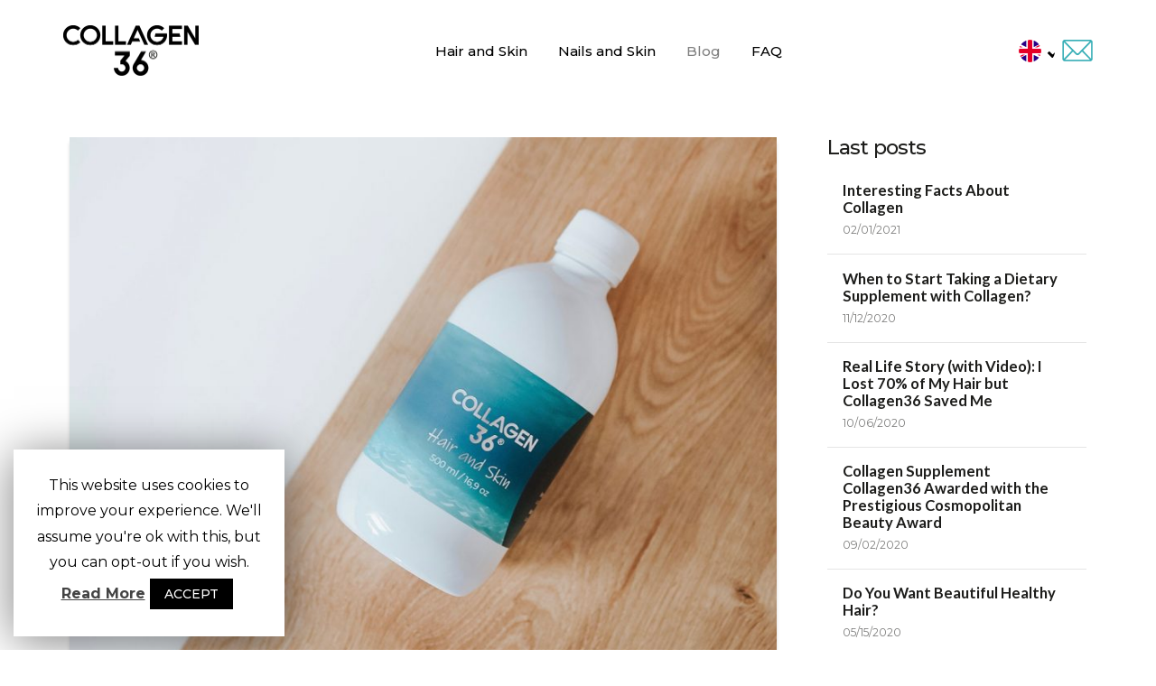

--- FILE ---
content_type: text/html; charset=UTF-8
request_url: https://collagen36.com/category/contribution/
body_size: 66575
content:
<!DOCTYPE html>

<html class="no-js" lang="en-US">

<head>
  
<meta charset="UTF-8">
<meta name="viewport" content="width=device-width, initial-scale=1.0">
<link rel="pingback" href="https://collagen36.com/xmlrpc.php">
<title>Contribution Archives - Collagen36</title>

<!-- This site is optimized with the Yoast SEO plugin v11.2.1 - https://yoast.com/wordpress/plugins/seo/ -->
<link rel="canonical" href="https://collagen36.com/category/contribution/" />
<link rel="next" href="https://collagen36.com/category/contribution/page/2/" />
<meta property="og:locale" content="en_US" />
<meta property="og:type" content="object" />
<meta property="og:title" content="Contribution Archives - Collagen36" />
<meta property="og:url" content="https://collagen36.com/category/contribution/" />
<meta property="og:site_name" content="Collagen36" />
<meta name="twitter:card" content="summary_large_image" />
<meta name="twitter:title" content="Contribution Archives - Collagen36" />
<script type='application/ld+json' class='yoast-schema-graph yoast-schema-graph--main'>{"@context":"https://schema.org","@graph":[{"@type":"Organization","@id":"https://collagen36.com/#organization","name":"","url":"https://collagen36.com/","sameAs":[]},{"@type":"WebSite","@id":"https://collagen36.com/#website","url":"https://collagen36.com/","name":"Collagen36","publisher":{"@id":"https://collagen36.com/#organization"},"potentialAction":{"@type":"SearchAction","target":"https://collagen36.com/?s={search_term_string}","query-input":"required name=search_term_string"}},{"@type":"CollectionPage","@id":"https://collagen36.com/category/contribution/#webpage","url":"https://collagen36.com/category/contribution/","inLanguage":"en-US","name":"Contribution Archives - Collagen36","isPartOf":{"@id":"https://collagen36.com/#website"}}]}</script>
<!-- / Yoast SEO plugin. -->

<link rel='dns-prefetch' href='//s.w.org' />
<link rel="alternate" type="application/rss+xml" title="Collagen36 &raquo; Feed" href="https://collagen36.com/feed/" />
<link rel="alternate" type="application/rss+xml" title="Collagen36 &raquo; Comments Feed" href="https://collagen36.com/comments/feed/" />
<link rel="alternate" type="application/rss+xml" title="Collagen36 &raquo; Contribution Category Feed" href="https://collagen36.com/category/contribution/feed/" />
		<script type="text/javascript">
			window._wpemojiSettings = {"baseUrl":"https:\/\/s.w.org\/images\/core\/emoji\/12.0.0-1\/72x72\/","ext":".png","svgUrl":"https:\/\/s.w.org\/images\/core\/emoji\/12.0.0-1\/svg\/","svgExt":".svg","source":{"concatemoji":"https:\/\/collagen36.com\/wp-includes\/js\/wp-emoji-release.min.js?ver=5.2.21"}};
			!function(e,a,t){var n,r,o,i=a.createElement("canvas"),p=i.getContext&&i.getContext("2d");function s(e,t){var a=String.fromCharCode;p.clearRect(0,0,i.width,i.height),p.fillText(a.apply(this,e),0,0);e=i.toDataURL();return p.clearRect(0,0,i.width,i.height),p.fillText(a.apply(this,t),0,0),e===i.toDataURL()}function c(e){var t=a.createElement("script");t.src=e,t.defer=t.type="text/javascript",a.getElementsByTagName("head")[0].appendChild(t)}for(o=Array("flag","emoji"),t.supports={everything:!0,everythingExceptFlag:!0},r=0;r<o.length;r++)t.supports[o[r]]=function(e){if(!p||!p.fillText)return!1;switch(p.textBaseline="top",p.font="600 32px Arial",e){case"flag":return s([55356,56826,55356,56819],[55356,56826,8203,55356,56819])?!1:!s([55356,57332,56128,56423,56128,56418,56128,56421,56128,56430,56128,56423,56128,56447],[55356,57332,8203,56128,56423,8203,56128,56418,8203,56128,56421,8203,56128,56430,8203,56128,56423,8203,56128,56447]);case"emoji":return!s([55357,56424,55356,57342,8205,55358,56605,8205,55357,56424,55356,57340],[55357,56424,55356,57342,8203,55358,56605,8203,55357,56424,55356,57340])}return!1}(o[r]),t.supports.everything=t.supports.everything&&t.supports[o[r]],"flag"!==o[r]&&(t.supports.everythingExceptFlag=t.supports.everythingExceptFlag&&t.supports[o[r]]);t.supports.everythingExceptFlag=t.supports.everythingExceptFlag&&!t.supports.flag,t.DOMReady=!1,t.readyCallback=function(){t.DOMReady=!0},t.supports.everything||(n=function(){t.readyCallback()},a.addEventListener?(a.addEventListener("DOMContentLoaded",n,!1),e.addEventListener("load",n,!1)):(e.attachEvent("onload",n),a.attachEvent("onreadystatechange",function(){"complete"===a.readyState&&t.readyCallback()})),(n=t.source||{}).concatemoji?c(n.concatemoji):n.wpemoji&&n.twemoji&&(c(n.twemoji),c(n.wpemoji)))}(window,document,window._wpemojiSettings);
		</script>
		<style type="text/css">
img.wp-smiley,
img.emoji {
	display: inline !important;
	border: none !important;
	box-shadow: none !important;
	height: 1em !important;
	width: 1em !important;
	margin: 0 .07em !important;
	vertical-align: -0.1em !important;
	background: none !important;
	padding: 0 !important;
}
</style>
	<link rel='stylesheet' id='wp-block-library-css'  href='https://collagen36.com/wp-includes/css/dist/block-library/style.min.css?ver=5.2.21' type='text/css' media='all' />
<link rel='stylesheet' id='wp-block-library-theme-css'  href='https://collagen36.com/wp-includes/css/dist/block-library/theme.min.css?ver=5.2.21' type='text/css' media='all' />
<link rel='stylesheet' id='agile-store-locator-all-css-css'  href='https://collagen36.com/wp-content/plugins/agile-store-locator-google-maps-for-wordpress/public/css/all-css.min.css?ver=4.5.2' type='text/css' media='all' />
<link rel='stylesheet' id='agile-store-locator-asl-responsive-css'  href='https://collagen36.com/wp-content/plugins/agile-store-locator-google-maps-for-wordpress/public/css/asl_responsive.css?ver=4.5.2' type='text/css' media='all' />
<link rel='stylesheet' id='cookie-law-info-css'  href='https://collagen36.com/wp-content/plugins/cookie-law-info/public/css/cookie-law-info-public.css?ver=1.7.7' type='text/css' media='all' />
<link rel='stylesheet' id='cookie-law-info-gdpr-css'  href='https://collagen36.com/wp-content/plugins/cookie-law-info/public/css/cookie-law-info-gdpr.css?ver=1.7.7' type='text/css' media='all' />
<link rel='stylesheet' id='x-stack-css'  href='https://collagen36.com/wp-content/themes/pro/framework/dist/css/site/stacks/integrity-light.css?ver=2.5.5' type='text/css' media='all' />
<link rel='stylesheet' id='x-child-css'  href='https://collagen36.com/wp-content/themes/pro-child/style.css?ver=2.5.5' type='text/css' media='all' />
<link rel='stylesheet' id='addtoany-css'  href='https://collagen36.com/wp-content/plugins/add-to-any/addtoany.min.css?ver=1.15' type='text/css' media='all' />
<link rel='stylesheet' id='chosen-styles-css'  href='https://collagen36.com/wp-content/themes/pro-child/chosen/chosen.min.css?ver=5.2.21' type='text/css' media='all' />
<script type='text/javascript' src='https://collagen36.com/wp-includes/js/jquery/jquery.js?ver=1.12.4-wp'></script>
<script type='text/javascript' src='https://collagen36.com/wp-includes/js/jquery/jquery-migrate.min.js?ver=1.4.1'></script>
<script type='text/javascript' src='https://collagen36.com/wp-content/plugins/add-to-any/addtoany.min.js?ver=1.1'></script>
<script type='text/javascript'>
/* <![CDATA[ */
var Cli_Data = {"nn_cookie_ids":[],"cookielist":[]};
var log_object = {"ajax_url":"https:\/\/collagen36.com\/wp-admin\/admin-ajax.php"};
/* ]]> */
</script>
<script type='text/javascript' src='https://collagen36.com/wp-content/plugins/cookie-law-info/public/js/cookie-law-info-public.js?ver=1.7.7'></script>
<script type='text/javascript' src='https://collagen36.com/wp-content/themes/pro/cornerstone/assets/dist/js/site/cs-head.js?ver=3.5.4'></script>
<script type='text/javascript' src='https://collagen36.com/wp-content/themes/pro-child/chosen/chosen.jquery.min.js?ver=5.2.21'></script>
<link rel='https://api.w.org/' href='https://collagen36.com/wp-json/' />

<script data-cfasync="false">
window.a2a_config=window.a2a_config||{};a2a_config.callbacks=[];a2a_config.overlays=[];a2a_config.templates={};
a2a_config.icon_color="transparent,#868686";
(function(d,s,a,b){a=d.createElement(s);b=d.getElementsByTagName(s)[0];a.async=1;a.src="https://static.addtoany.com/menu/page.js";b.parentNode.insertBefore(a,b);})(document,"script");
</script>
		<script type="text/javascript">
			var cli_flush_cache=1;
		</script>
		<!-- Facebook Pixel Code -->
<script>
  !function(f,b,e,v,n,t,s)
  {if(f.fbq)return;n=f.fbq=function(){n.callMethod?
  n.callMethod.apply(n,arguments):n.queue.push(arguments)};
  if(!f._fbq)f._fbq=n;n.push=n;n.loaded=!0;n.version='2.0';
  n.queue=[];t=b.createElement(e);t.async=!0;
  t.src=v;s=b.getElementsByTagName(e)[0];
  s.parentNode.insertBefore(t,s)}(window, document,'script',
  'https://connect.facebook.net/en_US/fbevents.js');
  fbq('init', '722344468217131');
  fbq('track', 'PageView');
</script>
<noscript><img height="1" width="1" style="display:none"
  src="https://www.facebook.com/tr?id=722344468217131&ev=PageView&noscript=1"
/></noscript>
<!-- End Facebook Pixel Code -->

<!-- Global site tag (gtag.js) - Google Ads: 718417276 -->
<script async src="https://www.googletagmanager.com/gtag/js?id=AW-718417276"></script>
<script>
  window.dataLayer = window.dataLayer || [];
  function gtag(){dataLayer.push(arguments);}
  gtag('js', new Date());

  gtag('config', 'AW-718417276');
</script>
<link rel="icon" href="https://collagen36.com/wp-content/uploads/2019/05/cropped-favicon_c36-32x32.png" sizes="32x32" />
<link rel="icon" href="https://collagen36.com/wp-content/uploads/2019/05/cropped-favicon_c36-192x192.png" sizes="192x192" />
<link rel="apple-touch-icon-precomposed" href="https://collagen36.com/wp-content/uploads/2019/05/cropped-favicon_c36-180x180.png" />
<meta name="msapplication-TileImage" content="https://collagen36.com/wp-content/uploads/2019/05/cropped-favicon_c36-270x270.png" />
<style id="x-generated-css">a,h1 a:hover,h2 a:hover,h3 a:hover,h4 a:hover,h5 a:hover,h6 a:hover,.x-breadcrumb-wrap a:hover,.widget ul li a:hover,.widget ol li a:hover,.widget.widget_text ul li a,.widget.widget_text ol li a,.widget_nav_menu .current-menu-item > a,.x-accordion-heading .x-accordion-toggle:hover,.x-comment-author a:hover,.x-comment-time:hover,.x-recent-posts a:hover .h-recent-posts{color:rgb(57,175,183);}a:hover,.widget.widget_text ul li a:hover,.widget.widget_text ol li a:hover,.x-twitter-widget ul li a:hover{color:rgb(146,219,223);}.rev_slider_wrapper,a.x-img-thumbnail:hover,.x-slider-container.below,.page-template-template-blank-3-php .x-slider-container.above,.page-template-template-blank-6-php .x-slider-container.above{border-color:rgb(57,175,183);}.entry-thumb:before,.x-pagination span.current,.flex-direction-nav a,.flex-control-nav a:hover,.flex-control-nav a.flex-active,.mejs-time-current,.x-dropcap,.x-skill-bar .bar,.x-pricing-column.featured h2,.h-comments-title small,.x-entry-share .x-share:hover,.x-highlight,.x-recent-posts .x-recent-posts-img:after{background-color:rgb(57,175,183);}.x-nav-tabs > .active > a,.x-nav-tabs > .active > a:hover{box-shadow:inset 0 3px 0 0 rgb(57,175,183);}.x-main{width:69.536945%;}.x-sidebar{width:25.536945%;}.x-comment-author,.x-comment-time,.comment-form-author label,.comment-form-email label,.comment-form-url label,.comment-form-rating label,.comment-form-comment label,.widget_calendar #wp-calendar caption,.widget.widget_rss li .rsswidget{font-family:"Montserrat",sans-serif;font-weight:500;}.p-landmark-sub,.p-meta,input,button,select,textarea{font-family:"Montserrat",sans-serif;}.widget ul li a,.widget ol li a,.x-comment-time{color:rgb(29,29,27);}.widget_text ol li a,.widget_text ul li a{color:rgb(57,175,183);}.widget_text ol li a:hover,.widget_text ul li a:hover{color:rgb(146,219,223);}.comment-form-author label,.comment-form-email label,.comment-form-url label,.comment-form-rating label,.comment-form-comment label,.widget_calendar #wp-calendar th,.p-landmark-sub strong,.widget_tag_cloud .tagcloud a:hover,.widget_tag_cloud .tagcloud a:active,.entry-footer a:hover,.entry-footer a:active,.x-breadcrumbs .current,.x-comment-author,.x-comment-author a{color:rgb(29,29,27);}.widget_calendar #wp-calendar th{border-color:rgb(29,29,27);}.h-feature-headline span i{background-color:rgb(29,29,27);}@media (max-width:979px){}html{font-size:15px;}@media (min-width:480px){html{font-size:15px;}}@media (min-width:767px){html{font-size:15px;}}@media (min-width:979px){html{font-size:15px;}}@media (min-width:1200px){html{font-size:15px;}}body{font-style:normal;font-weight:400;color:rgb(29,29,27);background-color:rgb(255,255,255);}.w-b{font-weight:400 !important;}h1,h2,h3,h4,h5,h6,.h1,.h2,.h3,.h4,.h5,.h6{font-family:"Montserrat",sans-serif;font-style:normal;font-weight:500;}h1,.h1{letter-spacing:-0.035em;}h2,.h2{letter-spacing:-0.035em;}h3,.h3{letter-spacing:-0.035em;}h4,.h4{letter-spacing:-0.035em;}h5,.h5{letter-spacing:-0.035em;}h6,.h6{letter-spacing:-0.035em;}.w-h{font-weight:500 !important;}.x-container.width{width:88%;}.x-container.max{max-width:1140px;}.x-main.full{float:none;display:block;width:auto;}@media (max-width:979px){.x-main.full,.x-main.left,.x-main.right,.x-sidebar.left,.x-sidebar.right{float:none;display:block;width:auto !important;}}.entry-header,.entry-content{font-size:1rem;}body,input,button,select,textarea{font-family:"Montserrat",sans-serif;}h1,h2,h3,h4,h5,h6,.h1,.h2,.h3,.h4,.h5,.h6,h1 a,h2 a,h3 a,h4 a,h5 a,h6 a,.h1 a,.h2 a,.h3 a,.h4 a,.h5 a,.h6 a,blockquote{color:rgb(29,29,27);}.cfc-h-tx{color:rgb(29,29,27) !important;}.cfc-h-bd{border-color:rgb(29,29,27) !important;}.cfc-h-bg{background-color:rgb(29,29,27) !important;}.cfc-b-tx{color:rgb(29,29,27) !important;}.cfc-b-bd{border-color:rgb(29,29,27) !important;}.cfc-b-bg{background-color:rgb(29,29,27) !important;}.x-btn,.button,[type="submit"]{color:#ffffff;border-color:rgb(57,175,183);background-color:rgb(57,175,183);text-shadow:0 0.075em 0.075em rgba(0,0,0,0.5);border-radius:0.25em;}.x-btn:hover,.button:hover,[type="submit"]:hover{color:rgb(57,175,183);border-color:rgb(57,175,183);background-color:rgb(255,255,255);text-shadow:0 0.075em 0.075em rgba(0,0,0,0.5);}.x-btn.x-btn-real,.x-btn.x-btn-real:hover{margin-bottom:0.25em;text-shadow:0 0.075em 0.075em rgba(0,0,0,0.65);}.x-btn.x-btn-real{box-shadow:0 0.25em 0 0 #a71000,0 4px 9px rgba(0,0,0,0.75);}.x-btn.x-btn-real:hover{box-shadow:0 0.25em 0 0 #a71000,0 4px 9px rgba(0,0,0,0.75);}.x-btn.x-btn-flat,.x-btn.x-btn-flat:hover{margin-bottom:0;text-shadow:0 0.075em 0.075em rgba(0,0,0,0.65);box-shadow:none;}.x-btn.x-btn-transparent,.x-btn.x-btn-transparent:hover{margin-bottom:0;border-width:3px;text-shadow:none;text-transform:uppercase;background-color:transparent;box-shadow:none;}.e20-1.x-bar {height:7em;}.e20-9.x-bar {height:auto;padding:3em 0em 3em 0em;}.e20-1.x-bar,.e20-9.x-bar {font-size:16px;background-color:#ffffff;z-index:9999;}.e20-1.x-bar-content,.e20-9.x-bar-content {flex-direction:row;align-items:center;flex-wrap:wrap;align-content:center;flex:0 1 100%;max-width:1140px;}.e20-1.x-bar-content {justify-content:space-between;height:7em;}.e20-9.x-bar-content {justify-content:flex-start;height:auto;}.e20-1.x-bar-outer-spacers:before,.e20-9.x-bar-outer-spacers:before,.e20-1.x-bar-outer-spacers:after,.e20-9.x-bar-outer-spacers:after {flex-basis:2em;width:2em;height:2em;}.e20-1.x-bar-space,.e20-9.x-bar-space {font-size:16px;}.e20-1.x-bar-space {height:7em;}.e20-9.x-bar-space {height:auto;}.e20-2.x-bar-container,.e20-4.x-bar-container,.e20-6.x-bar-container,.e20-10.x-bar-container,.e20-12.x-bar-container,.e20-14.x-bar-container {flex-direction:row;align-items:center;background-color:transparent;}.e20-2.x-bar-container,.e20-10.x-bar-container {justify-content:flex-start;}.e20-4.x-bar-container,.e20-12.x-bar-container {justify-content:center;}.e20-6.x-bar-container,.e20-14.x-bar-container {justify-content:flex-end;}.e20-2.x-bar-container,.e20-6.x-bar-container,.e20-10.x-bar-container,.e20-14.x-bar-container {flex:0 1 auto;}.e20-4.x-bar-container {flex:1 1 auto;}.e20-12.x-bar-container {flex:1 0 0%;}.e20-7.x-anchor,.e20-15.x-anchor {width:40px;height:25px;margin:0em 0.5em 0em 0em;border-radius:100em;font-size:1em;background-color:rgba(255,255,255,1);}.e20-7.x-anchor .x-anchor-content,.e20-15.x-anchor .x-anchor-content {flex-direction:row;justify-content:center;align-items:center;}.e20-7.x-anchor[class*="active"],.e20-15.x-anchor[class*="active"] {background-color:rgba(255,255,255,1);}.e20-7.x-anchor .x-anchor-text,.e20-15.x-anchor .x-anchor-text {margin:0px 0px 0px 2px;}.e20-7.x-anchor .x-anchor-text-primary,.e20-15.x-anchor .x-anchor-text-primary {font-family:inherit;font-size:1.5em;font-style:normal;font-weight:700;line-height:1;color:rgba(0,0,0,1);}.e20-7.x-anchor[class*="active"] .x-anchor-text-primary,.e20-15.x-anchor[class*="active"] .x-anchor-text-primary {color:rgba(0,0,0,0.5);}.e20-7 .x-dropdown,.e20-15 .x-dropdown {width:4em;padding:0.5em 0.5em 0.5em 0.5em;font-size:16px;background-color:#ffffff;box-shadow:0em 0.15em 2em 0em rgba(0,0,0,0.15);}.e20-7 .x-dropdown[data-x-stem-top] {margin:-1.5em 0em 0em -1.2em;}.e20-15 .x-dropdown[data-x-stem-top] {margin:1em 0.2em 0em 0em;}.e20-3.x-image,.e20-8.x-image,.e20-13.x-image,.e20-16.x-image {background-color:transparent;}a.e20-3.x-image:hover,a.e20-8.x-image:hover,a.e20-13.x-image:hover,a.e20-16.x-image:hover {background-color:transparent;}.e20-11.x-anchor-toggle {width:3em;min-width:5px;height:0.7em;min-height:50px;font-size:1em;background-color:rgba(255,255,255,1);}.e20-11.x-anchor-toggle .x-anchor-content {flex-direction:row;justify-content:center;align-items:center;}.e20-11.x-anchor-toggle[class*="active"] {background-color:#39afb7;}.e20-11.x-anchor-toggle .x-graphic {margin:5px 5px 5px 5px;}.e20-11 .x-toggle {color:#39afb7;}.e20-11[class*="active"] .x-toggle,.e20-11 .x-toggle[class*="active"] {color:rgb(255,255,255);}.e20-11 .x-toggle-burger {width:6em;margin:2.1em 0;font-size:6px;}.e20-11 .x-toggle-burger-bun-t {transform:translate3d(0,-2.1em,0);}.e20-11 .x-toggle-burger-bun-b {transform:translate3d(0,2.1em,0);}.e20-11.x-off-canvas {font-size:16px;}.e20-11.x-off-canvas .x-off-canvas-bg {background-color:rgba(0,0,0,0.75);}.e20-11.x-off-canvas .x-off-canvas-close {width:calc(1em * 2);height:calc(1em * 2);font-size:1.5em;color:rgba(0,0,0,0.5);}.e20-11.x-off-canvas .x-off-canvas-close:hover,.e20-11.x-off-canvas .x-off-canvas-close:focus {color:rgba(0,0,0,1);}.e20-11.x-off-canvas .x-off-canvas-content {max-width:24em;padding:calc(1.5em * 2);background-color:#ffffff;box-shadow:0em 0em 2em 0em rgba(0,0,0,0.25);}.e20-11.x-menu {margin:0px;font-size:1em;}.e20-11.x-menu > li > .x-anchor {font-size:1em;background-color:transparent;}.e20-11.x-menu > li > .x-anchor .x-anchor-content {flex-direction:row;justify-content:center;align-items:center;padding:0.75em;}.e20-11.x-menu > li > .x-anchor[class*="active"] {background-color:transparent;}.e20-11.x-menu > li > .x-anchor .x-anchor-text {margin:5px auto 5px 5px;}.e20-11.x-menu > li > .x-anchor .x-anchor-text-primary {font-family:inherit;font-size:1em;font-style:normal;font-weight:400;line-height:1;color:rgba(0,0,0,1);}.e20-11.x-menu > li > .x-anchor[class*="active"] .x-anchor-text-primary {color:rgba(0,0,0,0.5);}.e20-11.x-menu > li > .x-anchor .x-anchor-sub-indicator {margin:5px;font-size:1em;color:rgba(0,0,0,1);}.e20-11.x-menu > li > .x-anchor[class*="active"] .x-anchor-sub-indicator {color:rgba(0,0,0,0.5);}.e20-11 .sub-menu .x-anchor {font-size:1em;background-color:transparent;}.e20-11 .sub-menu .x-anchor .x-anchor-content {flex-direction:row;justify-content:center;align-items:center;padding:0.75em;}.e20-11 .sub-menu .x-anchor[class*="active"] {background-color:transparent;}.e20-11 .sub-menu .x-anchor .x-anchor-text {margin:5px auto 5px 5px;}.e20-11 .sub-menu .x-anchor .x-anchor-text-primary {font-family:inherit;font-size:1em;font-style:normal;font-weight:400;line-height:1;color:rgba(0,0,0,1);}.e20-11 .sub-menu .x-anchor[class*="active"] .x-anchor-text-primary {color:rgba(0,0,0,0.5);}.e20-11 .sub-menu .x-anchor .x-anchor-sub-indicator {margin:5px;font-size:1em;color:rgba(0,0,0,1);}.e20-11 .sub-menu .x-anchor[class*="active"] .x-anchor-sub-indicator {color:rgba(0,0,0,0.5);}.e20-5.x-menu {flex-direction:row;justify-content:space-around;align-items:stretch;align-self:stretch;flex:0 0 auto;margin:0px;font-size:1em;}.e20-5.x-menu > li,.e20-5.x-menu > li > a {flex:0 1 auto;}.e20-5.x-menu > li > .x-anchor {font-size:1em;background-color:transparent;}.e20-5.x-menu > li > .x-anchor .x-anchor-content {flex-direction:row;justify-content:center;align-items:center;padding:0.75em;}.e20-5.x-menu > li > .x-anchor[class*="active"] {background-color:transparent;}.e20-5.x-menu > li > .x-anchor .x-anchor-text {margin:5px;}.e20-5.x-menu > li > .x-anchor .x-anchor-text-primary {font-family:inherit;font-size:15px;font-style:normal;font-weight:500;line-height:1;color:rgba(0,0,0,1);}.e20-5.x-menu > li > .x-anchor[class*="active"] .x-anchor-text-primary {color:rgba(0,0,0,0.5);}.e20-5.x-menu > li > .x-anchor .x-anchor-sub-indicator {margin:5px;font-size:1em;color:rgba(0,0,0,1);}.e20-5.x-menu > li > .x-anchor[class*="active"] .x-anchor-sub-indicator {color:rgba(0,0,0,0.5);}.e20-5 .x-dropdown {width:14em;font-size:16px;background-color:#ffffff;box-shadow:0em 0.15em 2em 0em rgba(0,0,0,0.15);}.e20-5 .sub-menu .x-anchor {font-size:1em;background-color:transparent;}.e20-5 .sub-menu .x-anchor .x-anchor-content {flex-direction:row;justify-content:center;align-items:center;padding:0.75em;}.e20-5 .sub-menu .x-anchor[class*="active"] {background-color:transparent;}.e20-5 .sub-menu .x-anchor .x-anchor-text {margin:5px auto 5px 5px;}.e20-5 .sub-menu .x-anchor .x-anchor-text-primary {font-family:inherit;font-size:1em;font-style:normal;font-weight:400;line-height:1;color:rgba(0,0,0,1);}.e20-5 .sub-menu .x-anchor[class*="active"] .x-anchor-text-primary {color:rgba(0,0,0,0.5);}.e20-5 .sub-menu .x-anchor .x-anchor-sub-indicator {margin:5px;font-size:1em;color:rgba(0,0,0,1);}.e20-5 .sub-menu .x-anchor[class*="active"] .x-anchor-sub-indicator {color:rgba(0,0,0,0.5);}.e30-1.x-bar {height:13em;}.e30-8.x-bar {height:auto;padding:2em 0em 2em 0em;}.e30-1.x-bar,.e30-8.x-bar {font-size:16px;background-color:#6f6f6e;z-index:9999;}.e30-1.x-bar-content {flex-direction:row;justify-content:space-between;height:13em;max-width:1140px;}.e30-8.x-bar-content {flex-direction:column;justify-content:center;height:auto;}.e30-1.x-bar-content,.e30-8.x-bar-content {align-items:center;flex-wrap:wrap;align-content:center;flex:0 1 100%;}.e30-1.x-bar-outer-spacers:before,.e30-8.x-bar-outer-spacers:before,.e30-1.x-bar-outer-spacers:after,.e30-8.x-bar-outer-spacers:after {flex-basis:3em;width:3em;height:3em;}.e30-1.x-bar-space,.e30-8.x-bar-space {font-size:16px;}.e30-2.x-bar-container,.e30-4.x-bar-container,.e30-6.x-bar-container,.e30-9.x-bar-container,.e30-11.x-bar-container,.e30-13.x-bar-container {flex-direction:row;justify-content:space-between;align-items:center;flex:0 1 auto;background-color:transparent;}.e30-9.x-bar-container,.e30-11.x-bar-container {margin:0px 0px 2em 0px;}.e30-3.x-text,.e30-5.x-text,.e30-10.x-text,.e30-12.x-text,.e30-14.x-text {margin:0em;}.e30-7.x-text {margin:0em 0em 0em 0em;text-align:right;}.e30-3.x-text,.e30-5.x-text,.e30-7.x-text,.e30-10.x-text,.e30-12.x-text,.e30-14.x-text {padding:0em;font-family:inherit;font-size:18px;font-style:normal;line-height:1.4;letter-spacing:0em;text-transform:none;color:#ffffff;background-color:transparent;}.e30-3.x-text,.e30-7.x-text,.e30-12.x-text,.e30-14.x-text {font-weight:200;}.e30-5.x-text,.e30-10.x-text {font-weight:400;}.e30-5.x-text,.e30-10.x-text,.e30-12.x-text,.e30-14.x-text {text-align:center;}.e30-3.x-text > :first-child,.e30-5.x-text > :first-child,.e30-7.x-text > :first-child,.e30-10.x-text > :first-child,.e30-12.x-text > :first-child,.e30-14.x-text > :first-child {margin-top:0;}.e30-3.x-text > :last-child,.e30-5.x-text > :last-child,.e30-7.x-text > :last-child,.e30-10.x-text > :last-child,.e30-12.x-text > :last-child,.e30-14.x-text > :last-child {margin-bottom:0;}</style><link rel="stylesheet" href="//fonts.googleapis.com/css?family=Montserrat:400,400i,700,700i,500|Lato:700&#038;subset=latin,latin-ext" type="text/css" media="all" data-x-google-fonts /></head>

<body class="archive category category-contribution category-3 x-integrity x-integrity-light x-full-width-layout-active x-content-sidebar-active x-post-meta-disabled x-archive-standard-active x-child-theme-active pro-v2_5_5 cornerstone-v3_5_4">


  
  <div id="x-root" class="x-root" >

    
    <div id="x-site" class="x-site site" >

    

  <header class="x-masthead" role="banner" >

    
    

<div class="e20-1 x-bar x-bar-top x-bar-h x-bar-relative  x-hide-md x-hide-sm x-hide-xs x-bar-outer-spacers" data-x-bar="{&quot;id&quot;:&quot;e20-1&quot;,&quot;region&quot;:&quot;top&quot;,&quot;height&quot;:&quot;7em&quot;}" >

    
      <div class="e20-1 x-bar-content">
      
<div class="e20-2 x-bar-container" >

  
  
<a class="e20-3 x-image" href="/" >
  <img alt="Collagen36 Logo" src="https://collagen36.com/wp-content/uploads/2019/05/logo_collagen36_big.png" width="150" height="57" >
</a>

</div>

<div class="e20-4 x-bar-container" >

  
  <ul class="e20-5 x-menu x-menu-inline  x-hide-md x-hide-sm x-hide-xs" ><li class="menu-item menu-item-type-post_type menu-item-object-page menu-item-81" id="menu-item-81" >
<a class="e20-5 x-anchor x-anchor-menu-item" tabindex="0" href="https://collagen36.com/hair-and-skin/" >

  
  <span class="x-anchor-content">
        <span class="x-anchor-text"><span class="x-anchor-text-primary" >Hair and Skin</span></span>    <i class="x-anchor-sub-indicator" aria-hidden="true" data-x-icon-s="&#xf107;" ></i>      </span>

  
</a>
</li><li class="menu-item menu-item-type-post_type menu-item-object-page menu-item-80" id="menu-item-80" >
<a class="e20-5 x-anchor x-anchor-menu-item" tabindex="0" href="https://collagen36.com/nails-and-skin/" >

  
  <span class="x-anchor-content">
        <span class="x-anchor-text"><span class="x-anchor-text-primary" >Nails and Skin</span></span>    <i class="x-anchor-sub-indicator" aria-hidden="true" data-x-icon-s="&#xf107;" ></i>      </span>

  
</a>
</li><li class="menu-item menu-item-type-taxonomy menu-item-object-category current-menu-item menu-item-118" id="menu-item-118" >
<a class="e20-5 x-anchor x-anchor-menu-item x-always-active" tabindex="0" href="https://collagen36.com/category/contribution/" >

  
  <span class="x-anchor-content">
        <span class="x-anchor-text"><span class="x-anchor-text-primary" >Blog</span></span>    <i class="x-anchor-sub-indicator" aria-hidden="true" data-x-icon-s="&#xf107;" ></i>      </span>

  
</a>
</li><li class="menu-item menu-item-type-post_type menu-item-object-page menu-item-304" id="menu-item-304" >
<a class="e20-5 x-anchor x-anchor-menu-item" tabindex="0" href="https://collagen36.com/frequently-asked-questions/" >

  
  <span class="x-anchor-content">
        <span class="x-anchor-text"><span class="x-anchor-text-primary" >FAQ</span></span>    <i class="x-anchor-sub-indicator" aria-hidden="true" data-x-icon-s="&#xf107;" ></i>      </span>

  
</a>
</li></ul>
</div>

<div class="e20-6 x-bar-container" >

  
  
<div class="e20-7 x-mod-container" >
  
<a class="e20-7 x-anchor x-anchor-toggle" tabindex="0" data-x-toggle="1" data-x-toggleable="e20-7" aria-controls="e20-7-dropdown" aria-expanded="false" aria-haspopup="true" aria-label="Toggle Dropdown Content" >

  
  <span class="x-anchor-content">
    
<span class="x-graphic" aria-hidden="true" >

  
<span class="e20-7 x-image x-graphic-image x-graphic-primary" >
  <img alt="Image" src="https://collagen36.com/wp-content/uploads/2021/02/uk-flag.png" width="25" height="25" >
</span>

</span>    <span class="x-anchor-text"><span class="x-anchor-text-primary" >⌄</span></span>          </span>

  
</a>
  
<div id="e20-7-dropdown" class="e20-7 x-dropdown" data-x-stem data-x-stem-top data-x-toggleable="e20-7" aria-hidden="true" >
  <div style="text-align: center;">
<a href="http://collagen36.com/si/"><img src="/wp-content/uploads/2021/02/si-flag.png" width="25" style="margin-bottom: 0.5em"></a>
<a href="http://collagen36.com/de/"><img src="/wp-content/uploads/2021/02/de-flag.png" width="25" style="margin-bottom: 0.5em"></a>
<a href="http://collagen36.com/hr/"><img src="/wp-content/uploads/2021/02/cro-flag.png" width="25" style="margin-bottom: 0.5em"></a>
<a href="http://collagen36.com/bg/"><img src="/wp-content/uploads/2021/02/bg-flag.png" width="25"></a>
</div></div>
</div>
<a class="e20-8 x-image" href="mailto:4U@collagen36.com" >
  <img alt="Image" src="https://collagen36.com/wp-content/uploads/2019/05/email_ico_big.png" width="34" height="24" >
</a>

</div>
    </div>
  
</div>




<div class="e20-9 x-bar x-bar-top x-bar-h x-bar-relative  x-hide-lg x-hide-xl x-bar-outer-spacers" data-x-bar="{&quot;id&quot;:&quot;e20-9&quot;,&quot;region&quot;:&quot;top&quot;,&quot;height&quot;:&quot;auto&quot;}" >

    
      <div class="e20-9 x-bar-content">
      
<div class="e20-10 x-bar-container" >

  
  

<a class="e20-11 x-anchor x-anchor-toggle  x-hide-lg x-hide-xl" tabindex="0" data-x-toggle="1" data-x-toggleable="e20-11" >

  
  <span class="x-anchor-content">
    
<span class="x-graphic" aria-hidden="true" >

  
<span class="x-toggle x-toggle-burger x-graphic-toggle" aria-hidden="true" >

  
    <span class="x-toggle-burger-bun-t" data-x-toggle-anim="x-bun-t-1"></span>
    <span class="x-toggle-burger-patty" data-x-toggle-anim="x-patty-1"></span>
    <span class="x-toggle-burger-bun-b" data-x-toggle-anim="x-bun-b-1"></span>

  
</span>
</span>              </span>

  
</a>

</div>

<div class="e20-12 x-bar-container" >

  
  
<a class="e20-13 x-image" href="/" >
  <img alt="Collagen36 Logo" src="https://collagen36.com/wp-content/uploads/2019/05/logo_collagen36_big.png" width="150" height="57" >
</a>

</div>

<div class="e20-14 x-bar-container" >

  
  
<div class="e20-15 x-mod-container" >
  
<a class="e20-15 x-anchor x-anchor-toggle" tabindex="0" data-x-toggle="1" data-x-toggleable="e20-15" aria-controls="e20-15-dropdown" aria-expanded="false" aria-haspopup="true" aria-label="Toggle Dropdown Content" >

  
  <span class="x-anchor-content">
    
<span class="x-graphic" aria-hidden="true" >

  
<span class="e20-15 x-image x-graphic-image x-graphic-primary" >
  <img alt="Image" src="https://collagen36.com/wp-content/uploads/2021/02/uk-flag.png" width="25" height="25" >
</span>

</span>    <span class="x-anchor-text"><span class="x-anchor-text-primary" >⌄</span></span>          </span>

  
</a>
  
<div id="e20-15-dropdown" class="e20-15 x-dropdown" data-x-stem data-x-stem-top data-x-toggleable="e20-15" aria-hidden="true" >
  <div style="text-align: center;">
<a href="http://collagen36.com/si/"><img src="/wp-content/uploads/2021/02/si-flag.png" width="25" style="margin-bottom: 0.5em"></a>
<a href="http://collagen36.com/de/"><img src="/wp-content/uploads/2021/02/de-flag.png" width="25" style="margin-bottom: 0.5em"></a>
<a href="http://collagen36.com/hr/"><img src="/wp-content/uploads/2021/02/cro-flag.png" width="25" style="margin-bottom: 0.5em"></a>
<a href="http://collagen36.com/bg/"><img src="/wp-content/uploads/2021/02/bg-flag.png" width="25"></a>
</div></div>
</div>
<a class="e20-16 x-image" href="mailto:4U@collagen36.com" >
  <img alt="Image" src="https://collagen36.com/wp-content/uploads/2019/05/email_ico_big.png" width="34" height="24" >
</a>

</div>
    </div>
  
</div>



    
  </header>


  <div class="x-container max width offset">
    <div class="x-main left" role="main">

      

            
<article id="post-358" class="post-358 post type-post status-publish format-standard has-post-thumbnail hentry category-contribution tag-collagen tag-collagen36 tag-hair-growth tag-hair-vitamins tag-nail-growth">
  <div class="entry-featured">
    <a href="https://collagen36.com/contribution/interesting-facts-about-collagen/" class="entry-thumb" title="Permalink to: &quot;Interesting Facts About Collagen&quot;"><img width="862" height="647" src="https://collagen36.com/wp-content/uploads/2021/02/01-collagen_36-blog-02-862x647.jpg" class="attachment-entry size-entry wp-post-image" alt="" /></a>  </div>
  <div class="entry-wrap">
    
<header class="entry-header">
    <h2 class="entry-title">
    <a href="https://collagen36.com/contribution/interesting-facts-about-collagen/" title="Permalink to: &quot;Interesting Facts About Collagen&quot;">Interesting Facts About Collagen</a>
  </h2>
    </header>    


<div class="entry-content excerpt">


  <p>A lot is said and written about collagen, one of the most popular dietary supplements; however, more often than not, only its action and effectiveness are being mentioned. But what about the collagen facts that broaden our horizons? To start the year off right, we’re sharing 7 interesting facts about collagen with you!&nbsp; 1. The word collagen comes from the &#8230; </p>
<div><a href="https://collagen36.com/contribution/interesting-facts-about-collagen/" class="more-link">Read More</a></div>


</div>

  </div>
  
  <footer class="entry-footer cf">
    <a href="https://collagen36.com/tag/collagen/" rel="tag">collagen</a><a href="https://collagen36.com/tag/collagen36/" rel="tag">collagen36</a><a href="https://collagen36.com/tag/hair-growth/" rel="tag">hair growth</a><a href="https://collagen36.com/tag/hair-vitamins/" rel="tag">hair vitamins</a><a href="https://collagen36.com/tag/nail-growth/" rel="tag">nail growth</a>  </footer>
</article>          
<article id="post-350" class="post-350 post type-post status-publish format-standard has-post-thumbnail hentry category-contribution tag-collagen tag-collagen36 tag-hair-growth tag-hair-vitamins tag-nail-growth">
  <div class="entry-featured">
    <a href="https://collagen36.com/contribution/when-to-start-taking-a-dietary-supplement-with-collagen/" class="entry-thumb" title="Permalink to: &quot;When to Start Taking a Dietary Supplement with Collagen?&quot;"><img width="862" height="647" src="https://collagen36.com/wp-content/uploads/2020/11/collagen-36-hair-and-skin-bottle-862x647.jpg" class="attachment-entry size-entry wp-post-image" alt="" /></a>  </div>
  <div class="entry-wrap">
    
<header class="entry-header">
    <h2 class="entry-title">
    <a href="https://collagen36.com/contribution/when-to-start-taking-a-dietary-supplement-with-collagen/" title="Permalink to: &quot;When to Start Taking a Dietary Supplement with Collagen?&quot;">When to Start Taking a Dietary Supplement with Collagen?</a>
  </h2>
    </header>    


<div class="entry-content excerpt">


  <p>We tend to introduce new habits coincidentally with milestones in our lives. This can be at the start of a new year, when entering a new decade of our lives, getting into a new relationship… But this may not be the best time to start taking a dietary supplement with hydrolyzed collagen. Below are some of the aspects that determine &#8230; </p>
<div><a href="https://collagen36.com/contribution/when-to-start-taking-a-dietary-supplement-with-collagen/" class="more-link">Read More</a></div>


</div>

  </div>
  
  <footer class="entry-footer cf">
    <a href="https://collagen36.com/tag/collagen/" rel="tag">collagen</a><a href="https://collagen36.com/tag/collagen36/" rel="tag">collagen36</a><a href="https://collagen36.com/tag/hair-growth/" rel="tag">hair growth</a><a href="https://collagen36.com/tag/hair-vitamins/" rel="tag">hair vitamins</a><a href="https://collagen36.com/tag/nail-growth/" rel="tag">nail growth</a>  </footer>
</article>          
<article id="post-332" class="post-332 post type-post status-publish format-standard has-post-thumbnail hentry category-contribution tag-collagen tag-collagen36 tag-hair-growth tag-hair-vitamins tag-nail-growth">
  <div class="entry-featured">
    <a href="https://collagen36.com/contribution/real-life-story-with-video-i-lost-70-of-my-hair-but-collagen36-saved-me/" class="entry-thumb" title="Permalink to: &quot;Real Life Story (with Video): I Lost 70% of My Hair but Collagen36 Saved Me&quot;"><img width="862" height="647" src="https://collagen36.com/wp-content/uploads/2020/10/4-862x647.png" class="attachment-entry size-entry wp-post-image" alt="" /></a>  </div>
  <div class="entry-wrap">
    
<header class="entry-header">
    <h2 class="entry-title">
    <a href="https://collagen36.com/contribution/real-life-story-with-video-i-lost-70-of-my-hair-but-collagen36-saved-me/" title="Permalink to: &quot;Real Life Story (with Video): I Lost 70% of My Hair but Collagen36 Saved Me&quot;">Real Life Story (with Video): I Lost 70% of My Hair but Collagen36 Saved Me</a>
  </h2>
    </header>    


<div class="entry-content excerpt">


  <p>Beti Prodbregar, a 36-year-old from Slovenia, shared her true story of hair loss with us &#8211; the initial shock, her search for the cause and the solution she found in daily consumption of the liquid collagen Collagen36. Beti has decided to share her story, as many people struggle with hair loss, but most keep it to themselves, which is why &#8230; </p>
<div><a href="https://collagen36.com/contribution/real-life-story-with-video-i-lost-70-of-my-hair-but-collagen36-saved-me/" class="more-link">Read More</a></div>


</div>

  </div>
  
  <footer class="entry-footer cf">
    <a href="https://collagen36.com/tag/collagen/" rel="tag">collagen</a><a href="https://collagen36.com/tag/collagen36/" rel="tag">collagen36</a><a href="https://collagen36.com/tag/hair-growth/" rel="tag">hair growth</a><a href="https://collagen36.com/tag/hair-vitamins/" rel="tag">hair vitamins</a><a href="https://collagen36.com/tag/nail-growth/" rel="tag">nail growth</a>  </footer>
</article>          
<article id="post-322" class="post-322 post type-post status-publish format-standard has-post-thumbnail hentry category-contribution tag-collagen tag-collagen36 tag-hair-growth tag-hair-vitamins tag-nail-growth">
  <div class="entry-featured">
    <a href="https://collagen36.com/contribution/cosmopolitan-beauty-award/" class="entry-thumb" title="Permalink to: &quot;Collagen Supplement Collagen36 Awarded with the Prestigious Cosmopolitan Beauty Award&quot;"><img width="862" height="647" src="https://collagen36.com/wp-content/uploads/2020/09/September-862x647.jpg" class="attachment-entry size-entry wp-post-image" alt="Cosmopolitan Beauty Award" /></a>  </div>
  <div class="entry-wrap">
    
<header class="entry-header">
    <h2 class="entry-title">
    <a href="https://collagen36.com/contribution/cosmopolitan-beauty-award/" title="Permalink to: &quot;Collagen Supplement Collagen36 Awarded with the Prestigious Cosmopolitan Beauty Award&quot;">Collagen Supplement Collagen36 Awarded with the Prestigious Cosmopolitan Beauty Award</a>
  </h2>
    </header>    


<div class="entry-content excerpt">


  <p>The prestigious Cosmopolitan Beauty Awards 2020 have been presented! Amongst the winners is Collagen36, a dietary supplement with collagen that improves the appearance of skin, nails and hair. The magazine Cosmopolitan Slovenia has once again given out the yearly Cosmopolitan Beauty Awards to the best in the beauty industry. Amongst the world-renowned beauty brands such as Chanel, Dior, Armani, Revlon &#8230; </p>
<div><a href="https://collagen36.com/contribution/cosmopolitan-beauty-award/" class="more-link">Read More</a></div>


</div>

  </div>
  
  <footer class="entry-footer cf">
    <a href="https://collagen36.com/tag/collagen/" rel="tag">collagen</a><a href="https://collagen36.com/tag/collagen36/" rel="tag">collagen36</a><a href="https://collagen36.com/tag/hair-growth/" rel="tag">hair growth</a><a href="https://collagen36.com/tag/hair-vitamins/" rel="tag">hair vitamins</a><a href="https://collagen36.com/tag/nail-growth/" rel="tag">nail growth</a>  </footer>
</article>          
<article id="post-316" class="post-316 post type-post status-publish format-standard has-post-thumbnail hentry category-contribution tag-beautiful tag-hair tag-healthy">
  <div class="entry-featured">
    <a href="https://collagen36.com/contribution/do-you-want-beautiful-healthy-hair/" class="entry-thumb" title="Permalink to: &quot;Do You Want Beautiful Healthy Hair?&quot;"><img width="862" height="658" src="https://collagen36.com/wp-content/uploads/2020/05/Depositphotos_16233543-2015-862x658.jpg" class="attachment-entry size-entry wp-post-image" alt="Beautiful Healthy Hair" /></a>  </div>
  <div class="entry-wrap">
    
<header class="entry-header">
    <h2 class="entry-title">
    <a href="https://collagen36.com/contribution/do-you-want-beautiful-healthy-hair/" title="Permalink to: &quot;Do You Want Beautiful Healthy Hair?&quot;">Do You Want Beautiful Healthy Hair?</a>
  </h2>
    </header>    


<div class="entry-content excerpt">


  <p>Samson derived his strength form his hair, for Rapunzel, her golden hair was the source of her youth and beauty, and Kojak was known for not having hair. Beautiful and well-groomed hair has been admired since ancient times, and both women and men desire it. Similar as skin, hair is also highly exposed to a variety of harmful factors: cold, &#8230; </p>
<div><a href="https://collagen36.com/contribution/do-you-want-beautiful-healthy-hair/" class="more-link">Read More</a></div>


</div>

  </div>
  
  <footer class="entry-footer cf">
    <a href="https://collagen36.com/tag/beautiful/" rel="tag">Beautiful</a><a href="https://collagen36.com/tag/hair/" rel="tag">hair</a><a href="https://collagen36.com/tag/healthy/" rel="tag">healthy</a>  </footer>
</article>          
<article id="post-306" class="post-306 post type-post status-publish format-standard has-post-thumbnail hentry category-contribution tag-active-lifestyle tag-balance tag-collagen tag-joints tag-recovery">
  <div class="entry-featured">
    <a href="https://collagen36.com/contribution/the-importance-of-collagen-for-an-active-lifestyle/" class="entry-thumb" title="Permalink to: &quot;The Importance of Collagen For an Active Lifestyle&quot;"><img width="862" height="698" src="https://collagen36.com/wp-content/uploads/2020/04/Depositphotos_22918704_crop-2015-862x698.jpg" class="attachment-entry size-entry wp-post-image" alt="Active Lifestyle" /></a>  </div>
  <div class="entry-wrap">
    
<header class="entry-header">
    <h2 class="entry-title">
    <a href="https://collagen36.com/contribution/the-importance-of-collagen-for-an-active-lifestyle/" title="Permalink to: &quot;The Importance of Collagen For an Active Lifestyle&quot;">The Importance of Collagen For an Active Lifestyle</a>
  </h2>
    </header>    


<div class="entry-content excerpt">


  <p>Demanding and fast modern lifestyle is closely linked to the strains at work, stress, and lack of rest that can quickly lead to mental and physical exhaustion. On the one hand, there is the usual chase after success, money, and career, and on the other, there is an obsession with youthful looks and beauty ideals that results in excessive exercise &#8230; </p>
<div><a href="https://collagen36.com/contribution/the-importance-of-collagen-for-an-active-lifestyle/" class="more-link">Read More</a></div>


</div>

  </div>
  
  <footer class="entry-footer cf">
    <a href="https://collagen36.com/tag/active-lifestyle/" rel="tag">active lifestyle</a><a href="https://collagen36.com/tag/balance/" rel="tag">balance</a><a href="https://collagen36.com/tag/collagen/" rel="tag">collagen</a><a href="https://collagen36.com/tag/joints/" rel="tag">joints</a><a href="https://collagen36.com/tag/recovery/" rel="tag">recovery</a>  </footer>
</article>          
<article id="post-269" class="post-269 post type-post status-publish format-standard has-post-thumbnail hentry category-contribution tag-food tag-minerals tag-vitamins">
  <div class="entry-featured">
    <a href="https://collagen36.com/contribution/foods-that-boost-bodys-natural-collagen-production/" class="entry-thumb" title="Permalink to: &quot;Foods That Boost Body’s Natural Collagen Production&quot;"><img width="800" height="712" src="https://collagen36.com/wp-content/uploads/2020/03/Depositphotos_308641784_xl-2015.jpg" class="attachment-entry size-entry wp-post-image" alt="" /></a>  </div>
  <div class="entry-wrap">
    
<header class="entry-header">
    <h2 class="entry-title">
    <a href="https://collagen36.com/contribution/foods-that-boost-bodys-natural-collagen-production/" title="Permalink to: &quot;Foods That Boost Body’s Natural Collagen Production&quot;">Foods That Boost Body’s Natural Collagen Production</a>
  </h2>
    </header>    


<div class="entry-content excerpt">


  <p>The level of natural collagen production in the body starts decreasing after the age of 20 or 25. It is impossible to check the levels of this vital protein in the body but signs of its deficiency are clearly visible: skin changes (facial lines, wrinkles, dry skin), weakened muscles, joint pain due to cartilage wear, decreased flexibility of tendons, problems &#8230; </p>
<div><a href="https://collagen36.com/contribution/foods-that-boost-bodys-natural-collagen-production/" class="more-link">Read More</a></div>


</div>

  </div>
  
  <footer class="entry-footer cf">
    <a href="https://collagen36.com/tag/food/" rel="tag">Food</a><a href="https://collagen36.com/tag/minerals/" rel="tag">Minerals</a><a href="https://collagen36.com/tag/vitamins/" rel="tag">Vitamins</a>  </footer>
</article>          
<article id="post-263" class="post-263 post type-post status-publish format-standard has-post-thumbnail hentry category-contribution tag-nails">
  <div class="entry-featured">
    <a href="https://collagen36.com/contribution/the-beauty-of-nails-comes-from-within/" class="entry-thumb" title="Permalink to: &quot;The Beauty of Nails Comes From Within&quot;"><img width="862" height="834" src="https://collagen36.com/wp-content/uploads/2020/02/Depositphotos_14283581_xl-2015-862x834.jpg" class="attachment-entry size-entry wp-post-image" alt="" /></a>  </div>
  <div class="entry-wrap">
    
<header class="entry-header">
    <h2 class="entry-title">
    <a href="https://collagen36.com/contribution/the-beauty-of-nails-comes-from-within/" title="Permalink to: &quot;The Beauty of Nails Comes From Within&quot;">The Beauty of Nails Comes From Within</a>
  </h2>
    </header>    


<div class="entry-content excerpt">


  <p>In modern life, appearance of the utmost importance. Fashion and beauty industry are constantly looking for new ways to emphasize or highlight the smallest detail that can help you further enhance your overall image and achieve perfection. Nails play a very important role in this. Perfectly manicured nails emphasize the beauty of well‑groomed hands and fingers. The right nail polish &#8230; </p>
<div><a href="https://collagen36.com/contribution/the-beauty-of-nails-comes-from-within/" class="more-link">Read More</a></div>


</div>

  </div>
  
  <footer class="entry-footer cf">
    <a href="https://collagen36.com/tag/nails/" rel="tag">Nails</a>  </footer>
</article>          
<article id="post-259" class="post-259 post type-post status-publish format-standard has-post-thumbnail hentry category-contribution tag-collagen tag-losing-weight tag-proteins">
  <div class="entry-featured">
    <a href="https://collagen36.com/contribution/want-to-lose-weight-let-collagen-help-you/" class="entry-thumb" title="Permalink to: &quot;Want to lose weight? Let collagen help you.&quot;"><img width="862" height="647" src="https://collagen36.com/wp-content/uploads/2020/01/Depositphotos_21564529_xl-2015-862x647.jpg" class="attachment-entry size-entry wp-post-image" alt="" /></a>  </div>
  <div class="entry-wrap">
    
<header class="entry-header">
    <h2 class="entry-title">
    <a href="https://collagen36.com/contribution/want-to-lose-weight-let-collagen-help-you/" title="Permalink to: &quot;Want to lose weight? Let collagen help you.&quot;">Want to lose weight? Let collagen help you.</a>
  </h2>
    </header>    


<div class="entry-content excerpt">


  <p>I want to lose weight, you want to lose weight, he/she wants to lose weight … Almost every adult has come across counting the calories or any other form of weight loss in their life. Common denominators of most weight-loss programs are all sorts of strict diets and short-lived results, as lost pounds start creeping back almost immediately. This way, &#8230; </p>
<div><a href="https://collagen36.com/contribution/want-to-lose-weight-let-collagen-help-you/" class="more-link">Read More</a></div>


</div>

  </div>
  
  <footer class="entry-footer cf">
    <a href="https://collagen36.com/tag/collagen/" rel="tag">collagen</a><a href="https://collagen36.com/tag/losing-weight/" rel="tag">losing weight</a><a href="https://collagen36.com/tag/proteins/" rel="tag">proteins</a>  </footer>
</article>          
<article id="post-255" class="post-255 post type-post status-publish format-standard has-post-thumbnail hentry category-contribution tag-collagen tag-elastin">
  <div class="entry-featured">
    <a href="https://collagen36.com/contribution/collagen-and-elastin-the-key-to-youthful-appearance/" class="entry-thumb" title="Permalink to: &quot;Collagen and elastin: the key to youthful appearance&quot;"><img width="862" height="704" src="https://collagen36.com/wp-content/uploads/2019/12/Depositphotos_36298073-2015-862x704.jpg" class="attachment-entry size-entry wp-post-image" alt="" /></a>  </div>
  <div class="entry-wrap">
    
<header class="entry-header">
    <h2 class="entry-title">
    <a href="https://collagen36.com/contribution/collagen-and-elastin-the-key-to-youthful-appearance/" title="Permalink to: &quot;Collagen and elastin: the key to youthful appearance&quot;">Collagen and elastin: the key to youthful appearance</a>
  </h2>
    </header>    


<div class="entry-content excerpt">


  <p>Collagen and elastin are easily the most sought-after duo in skincare. So just what is it, that makes these two so important? They are the gatekeepers that help keeping your skin looking and feeling younger in terms of firmness and structure. Think about it this way, collagen is the scaffolding for our skin, and when you have a lot of &#8230; </p>
<div><a href="https://collagen36.com/contribution/collagen-and-elastin-the-key-to-youthful-appearance/" class="more-link">Read More</a></div>


</div>

  </div>
  
  <footer class="entry-footer cf">
    <a href="https://collagen36.com/tag/collagen/" rel="tag">collagen</a><a href="https://collagen36.com/tag/elastin/" rel="tag">Elastin</a>  </footer>
</article>      

<div class="x-pagination"><ul class="center-list center-text">
<li><span class="pages">Page 1 of 2</span></li><li></li><li><span class="current">1</span></li><li><a href="https://collagen36.com/category/contribution/page/2/" class="single_page" title="2">2</a></li><li><a href="https://collagen36.com/category/contribution/page/2/" class="prev-next hidden-phone">&#x2192;</a></li></ul></div>

    </div>

    

  <aside class="x-sidebar right" role="complementary">
          		<div id="recent-posts-2" class="widget widget_recent_entries">		<h4 class="h-widget">Last posts</h4>		<ul>
											<li>
					<a href="https://collagen36.com/contribution/interesting-facts-about-collagen/">Interesting Facts About Collagen</a>
											<span class="post-date">02/01/2021</span>
									</li>
											<li>
					<a href="https://collagen36.com/contribution/when-to-start-taking-a-dietary-supplement-with-collagen/">When to Start Taking a Dietary Supplement with Collagen?</a>
											<span class="post-date">11/12/2020</span>
									</li>
											<li>
					<a href="https://collagen36.com/contribution/real-life-story-with-video-i-lost-70-of-my-hair-but-collagen36-saved-me/">Real Life Story (with Video): I Lost 70% of My Hair but Collagen36 Saved Me</a>
											<span class="post-date">10/06/2020</span>
									</li>
											<li>
					<a href="https://collagen36.com/contribution/cosmopolitan-beauty-award/">Collagen Supplement Collagen36 Awarded with the Prestigious Cosmopolitan Beauty Award</a>
											<span class="post-date">09/02/2020</span>
									</li>
											<li>
					<a href="https://collagen36.com/contribution/do-you-want-beautiful-healthy-hair/">Do You Want Beautiful Healthy Hair?</a>
											<span class="post-date">05/15/2020</span>
									</li>
					</ul>
		</div>      </aside>


  </div>


    

  <footer class="x-colophon" role="contentinfo" >

    
    

<div class="e30-1 x-bar x-bar-footer x-bar-h x-bar-relative  x-hide-sm x-hide-xs x-bar-outer-spacers" data-x-bar="{&quot;id&quot;:&quot;e30-1&quot;,&quot;region&quot;:&quot;footer&quot;,&quot;height&quot;:&quot;13em&quot;}" id="collagenFooter" >

    
      <div class="e30-1 x-bar-content">
      
<div class="e30-2 x-bar-container" >

  
  
<div class="e30-3 x-text" >
  <p>COMPANY<br />
<a href="/cookies/"><span style="color:#fff;font-size:15px;">Cookies</span></a><br />
<a href="/personal-data-protection-policy/"><span style="color:#fff;font-size:15px;">Personal Data Protection Policy</span></a></p></div>

</div>

<div class="e30-4 x-bar-container" >

  
  
<div class="e30-5 x-text" >
  <p style="margin:0;">Follow Us:</p>
<p><a href="https://www.instagram.com/collagen36_official/"><img src="https://collagen36.com/wp-content/uploads/2019/05/instagram_ico_white_big.png" alt="Instagram" width="40" height="40" class="alignnone wp-image-33" /> </a><a href="https://www.facebook.com/Collagen-36-102528028258329"><img src="https://collagen36.com/wp-content/uploads/2019/05/facebook_ico_white_big.png" alt="Facebook" width="40" height="40" class="alignnone wp-image-31" /> </a><a href="https://www.youtube.com/channel/UCNtAgPwG1AyKsX3U8rMrt7w?disable_polymer=true"><img src="https://collagen36.com/wp-content/uploads/2019/05/youtube_ico_white_big.png" alt="Youtube" width="40" height="40" class="alignnone wp-image-35" /></a></p></div>

</div>

<div class="e30-6 x-bar-container" >

  
  
<div class="e30-7 x-text" >
  <p>Pinal d.o.o<br />
<span style="color:#fff;font-size:15px;">Savska Loka 20, 4000 Kranj</span><br />
<a href="mailto:4U@collagen36.com"><span style="color:#fff;font-size:15px;">4U@collagen36.com</span></a></p></div>

</div>
    </div>
  
</div>




<div class="e30-8 x-bar x-bar-footer x-bar-h x-bar-relative  x-hide-lg x-hide-md x-hide-xl x-bar-outer-spacers" data-x-bar="{&quot;id&quot;:&quot;e30-8&quot;,&quot;region&quot;:&quot;footer&quot;,&quot;height&quot;:&quot;auto&quot;}" >

    
      <div class="e30-8 x-bar-content">
      
<div class="e30-9 x-bar-container" >

  
  
<div class="e30-10 x-text" >
  <p style="margin-bottom: 0.2em;">Follow Us:</p>
<p style="margin-bottom: 0;"><a href="https://www.instagram.com/collagen36_slovenija/"><img src="https://collagen36.com/wp-content/uploads/2019/05/instagram_ico_white_big.png" alt="Instagram" width="40" height="40" class="alignnone wp-image-33" /> </a><a href="https://www.facebook.com/Collagen36-Slovenija-439478650200224/"><img src="https://collagen36.com/wp-content/uploads/2019/05/facebook_ico_white_big.png" alt="Facebook" width="40" height="40" class="alignnone wp-image-31" /> </a><a href="https://www.youtube.com/channel/UCNtAgPwG1AyKsX3U8rMrt7w?disable_polymer=true"><img src="https://collagen36.com/wp-content/uploads/2019/05/youtube_ico_white_big.png" alt="Youtube" width="40" height="40" class="alignnone wp-image-35" /></a></p></div>

</div>

<div class="e30-11 x-bar-container" >

  
  
<div class="e30-12 x-text" >
  <p>COMPANY<br />
<a href="/cookies/"><span style="color:#fff;font-size:15px;">Cookies</span></a><br />
<a href="/personal-data-protection-policy/"><span style="color:#fff;font-size:15px;">Personal Data Protection Policy</span></a></p></div>

</div>

<div class="e30-13 x-bar-container" >

  
  
<div class="e30-14 x-text" >
  <p>Pinal d.o.o<br />
<span style="color:#fff;font-size:15px;">Savska Loka 20, 4000 Kranj</span><br />
<a href="mailto:4U@collagen36.com"><span style="color:#fff;font-size:15px;">4U@collagen36.com</span></a></p></div>

</div>
    </div>
  
</div>



    
  </footer>


<div id="e20-11-off-canvas" class="e20-11 x-off-canvas x-off-canvas-right  x-hide-lg x-hide-xl" role="dialog" tabindex="-1" data-x-toggleable="e20-11" aria-hidden="true" aria-label="Off Canvas" >

  <span class="x-off-canvas-bg"></span>

  <button class="x-off-canvas-close x-off-canvas-close-right" data-x-toggle-close="1" aria-label="Close Off Canvas Content" >
    <span>&times;</span>
  </button>

  <div class="x-off-canvas-content x-off-canvas-content-right" data-x-scrollbar="{&quot;suppressScrollX&quot;:true}" role="document" aria-label="Off Canvas Content" >
    <ul class="e20-11 x-menu x-menu-collapsed" ><li class="menu-item menu-item-type-post_type menu-item-object-page menu-item-81" >
<a class="e20-11 x-anchor x-anchor-menu-item" tabindex="0" href="https://collagen36.com/hair-and-skin/" >

  
  <span class="x-anchor-content">
        <span class="x-anchor-text"><span class="x-anchor-text-primary" >Hair and Skin</span></span>    <i class="x-anchor-sub-indicator" aria-hidden="true" data-x-icon-s="&#xf107;" ></i>      </span>

  
</a>
</li><li class="menu-item menu-item-type-post_type menu-item-object-page menu-item-80" >
<a class="e20-11 x-anchor x-anchor-menu-item" tabindex="0" href="https://collagen36.com/nails-and-skin/" >

  
  <span class="x-anchor-content">
        <span class="x-anchor-text"><span class="x-anchor-text-primary" >Nails and Skin</span></span>    <i class="x-anchor-sub-indicator" aria-hidden="true" data-x-icon-s="&#xf107;" ></i>      </span>

  
</a>
</li><li class="menu-item menu-item-type-taxonomy menu-item-object-category current-menu-item menu-item-118" >
<a class="e20-11 x-anchor x-anchor-menu-item x-always-active" tabindex="0" href="https://collagen36.com/category/contribution/" >

  
  <span class="x-anchor-content">
        <span class="x-anchor-text"><span class="x-anchor-text-primary" >Blog</span></span>    <i class="x-anchor-sub-indicator" aria-hidden="true" data-x-icon-s="&#xf107;" ></i>      </span>

  
</a>
</li><li class="menu-item menu-item-type-post_type menu-item-object-page menu-item-304" >
<a class="e20-11 x-anchor x-anchor-menu-item" tabindex="0" href="https://collagen36.com/frequently-asked-questions/" >

  
  <span class="x-anchor-content">
        <span class="x-anchor-text"><span class="x-anchor-text-primary" >FAQ</span></span>    <i class="x-anchor-sub-indicator" aria-hidden="true" data-x-icon-s="&#xf107;" ></i>      </span>

  
</a>
</li></ul>  </div>

</div>

    </div> <!-- END .x-site -->

    
  </div> <!-- END .x-root -->

<!--
The IP2Location Redirection is using IP2Location LITE geolocation database. Please visit https://lite.ip2location.com for more information.
-->
<div id="cookie-law-info-bar"><span>This website uses cookies to improve your experience. We'll assume you're ok with this, but you can opt-out if you wish.<a href='https://collagen36.com/cookies/' id="CONSTANT_OPEN_URL" target="_blank"  class="cli-plugin-main-link"  style="display:inline-block;" >Read More</a><a  data-cli_action="accept" id="cookie_action_close_header"  class="medium cli-plugin-button cli-plugin-main-button cookie_action_close_header cli_action_button" style="display:inline-block;  margin:5px; ">ACCEPT</a></span></div><div id="cookie-law-info-again" style="display:none;"><span id="cookie_hdr_showagain">Privacy & Cookies Policy</span></div><div class="cli-modal" id="cliSettingsPopup" tabindex="-1" role="dialog" aria-labelledby="exampleModalCenterTitle" aria-hidden="true">
  <div class="cli-modal-dialog" role="document">
    <div class="cli-modal-content cli-bar-popup">
      <button type="button" class="cli-modal-close" id="cliModalClose">
        <svg class="" viewBox="0 0 24 24"><path d="M19 6.41l-1.41-1.41-5.59 5.59-5.59-5.59-1.41 1.41 5.59 5.59-5.59 5.59 1.41 1.41 5.59-5.59 5.59 5.59 1.41-1.41-5.59-5.59z"></path><path d="M0 0h24v24h-24z" fill="none"></path></svg>
      </button>
      <div class="cli-modal-body">
        <div class="cli-container-fluid cli-tab-container">
    <div class="cli-row">
        <div class="cli-col-12 cli-align-items-stretch cli-px-0">
            <div class="cli-privacy-overview">
                                <h4>Privacy Overview</h4>                                         
                <div class="cli-privacy-content">
                    <p class="cli-privacy-content-text">This website uses cookies to improve your experience while you navigate through the website. Out of these cookies, the cookies that are categorized as necessary are stored on your browser as they are as essential for the working of basic functionalities of the website. We also use third-party cookies that help us analyze and understand how you use this website. These cookies will be stored in your browser only with your consent. You also have the option to opt-out of these cookies. But opting out of some of these cookies may have an effect on your browsing experience.</p>
                </div>
                <a class="cli-privacy-readmore" data-readmore-text="Show more" data-readless-text="Show less"></a>            </div>
        </div>  
        <div class="cli-col-12 cli-align-items-stretch cli-px-0 cli-tab-section-container">
            <div class="cli-tab-section cli-privacy-tab">
                <div class="cli-tab-header">
                    <a class="cli-nav-link cli-settings-mobile" >
                        Privacy Overview                    </a>
                </div>
                <div class="cli-tab-content">
                    <div class="cli-tab-pane cli-fade">
                        <p>This website uses cookies to improve your experience while you navigate through the website. Out of these cookies, the cookies that are categorized as necessary are stored on your browser as they are as essential for the working of basic functionalities of the website. We also use third-party cookies that help us analyze and understand how you use this website. These cookies will be stored in your browser only with your consent. You also have the option to opt-out of these cookies. But opting out of some of these cookies may have an effect on your browsing experience.</p>
                    </div>
                </div>

            </div>
                            <div class="cli-tab-section">
                <div class="cli-tab-header">
                    <a class="cli-nav-link cli-settings-mobile" data-target="necessary" data-toggle="cli-toggle-tab" >
                        necessary 
                    </a>
                
                    <span class="cli-necessary-caption">Always Enabled</span>                 </div>
                <div class="cli-tab-content">
                    <div class="cli-tab-pane cli-fade" data-id="necessary">
                        <p>Necessary cookies are absolutely essential for the website to function properly. This category only includes cookies that ensures basic functionalities and security features of the website. These cookies do not store any personal information.</p>
                    </div>
                </div>
                </div>
                            <div class="cli-tab-section">
                <div class="cli-tab-header">
                    <a class="cli-nav-link cli-settings-mobile" data-target="non-necessary" data-toggle="cli-toggle-tab" >
                        non-necessary 
                    </a>
                <label class="cli-switch">
                        <input type="checkbox" class="cli-user-preference-checkbox" data-id="checkbox-non-necessary"checked />
                        <span class="cli-slider" data-cli-enable="Enabled" data-cli-disable="Disabled"></span>                           
                    </label>                </div>
                <div class="cli-tab-content">
                    <div class="cli-tab-pane cli-fade" data-id="non-necessary">
                        <p>Any cookies that may not be particularly necessary for the website to function and is used specifically to collect user personal data via analytics, ads, other embedded contents are termed as non-necessary cookies. It is mandatory to procure user consent prior to running these cookies on your website.</p>
                    </div>
                </div>
                </div>
                       
        </div>
    </div> 
</div> 
      </div>
    </div>
  </div>
</div>
<div class="cli-modal-backdrop cli-fade cli-settings-overlay"></div>
<div class="cli-modal-backdrop cli-fade cli-popupbar-overlay"></div>
<script type="text/javascript">
  /* <![CDATA[ */
  cli_cookiebar_settings='{"animate_speed_hide":"500","animate_speed_show":"500","background":"#FFF","border":"#b1a6a6c2","border_on":false,"button_1_button_colour":"#000","button_1_button_hover":"#000000","button_1_link_colour":"#fff","button_1_as_button":true,"button_1_new_win":false,"button_2_button_colour":"#333","button_2_button_hover":"#292929","button_2_link_colour":"#444","button_2_as_button":false,"button_2_hidebar":false,"button_3_button_colour":"#000","button_3_button_hover":"#000000","button_3_link_colour":"#fff","button_3_as_button":true,"button_3_new_win":false,"button_4_button_colour":"#000","button_4_button_hover":"#000000","button_4_link_colour":"#62a329","button_4_as_button":false,"font_family":"inherit","header_fix":false,"notify_animate_hide":true,"notify_animate_show":false,"notify_div_id":"#cookie-law-info-bar","notify_position_horizontal":"right","notify_position_vertical":"bottom","scroll_close":false,"scroll_close_reload":false,"accept_close_reload":false,"reject_close_reload":false,"showagain_tab":true,"showagain_background":"#fff","showagain_border":"#000","showagain_div_id":"#cookie-law-info-again","showagain_x_position":"100px","text":"#000","show_once_yn":false,"show_once":"10000","logging_on":false,"as_popup":false,"popup_overlay":true,"bar_heading_text":"","cookie_bar_as":"widget","popup_showagain_position":"bottom-right","widget_position":"left"}';
  /* ]]> */
</script><!-- Mautic Tracking Code -->
<script>
    (function(w,d,t,u,n,a,m){w['MauticTrackingObject']=n;
        w[n]=w[n]||function(){(w[n].q=w[n].q||[]).push(arguments)},a=d.createElement(t),
        m=d.getElementsByTagName(t)[0];a.async=1;a.src=u;m.parentNode.insertBefore(a,m)
    })(window,document,'script','https://collagen36.marketingautomation.si/mtc.js','mt');

    mt('send', 'pageview');
</script><script type='text/javascript' src='https://collagen36.com/wp-content/themes/pro/cornerstone/assets/dist/js/site/cs-body.js?ver=3.5.4'></script>
<script type='text/javascript' src='https://collagen36.com/wp-content/themes/pro/framework/dist/js/site/x.js?ver=2.5.5'></script>
<script type='text/javascript' src='https://collagen36.com/wp-includes/js/wp-embed.min.js?ver=5.2.21'></script>

</body>
</html>

--- FILE ---
content_type: text/css
request_url: https://collagen36.com/wp-content/themes/pro-child/style.css?ver=2.5.5
body_size: 19472
content:
/*

Theme Name: Pro &ndash; Child Theme
Theme URI: http://theme.co/pro/
Author: Themeco
Author URI: http://theme.co/
Description: Make all of your modifications to Pro in this child theme.
Version: 1.0.0
Template: pro

*/


.has-post-thumbnail .entry-featured {
    border-bottom: 0!important;
}

.blog-okvircek{
	background-color: #00B9BA;
	padding: 20px;
	color: #ffffff;
}

.blog-okvircek a{
	color:#ffffff;
	text-decoration: underline;
}

html {
    overflow-x: hidden !important;
}

body {
	overflow: hidden !important;
}

/* prodajna mesta */
#asl-storelocator.storelocator-main.asl-p-cont.asl-bg-0 .infoWindow {
  background-color: #ffffff;
}
#asl-storelocator.storelocator-main.asl-p-cont.asl-bg-0 .infoWindow .features li {
  color: #808080;
}
#asl-storelocator.storelocator-main.asl-p-cont.asl-bg-0 .infoWindow h2 {
  color: #000000;
}
#asl-storelocator.storelocator-main.asl-p-cont.asl-bg-0 .storelocator-panel {
  border: 1px solid #f5f5f5;
}
#asl-storelocator.storelocator-main.asl-p-cont.asl-bg-0 .store-locator h4 {
  color: #39afb7;
}
#asl-storelocator.storelocator-main.asl-p-cont.asl-bg-0 .store-locator .agile-modal-backdrop-in {
  background-color: #000000;
}
#asl-storelocator.storelocator-main.asl-p-cont.asl-bg-0 .store-locator button.close-directions.close[aria-label="Close"] {
  background: rgba(0,0,0,0) none repeat scroll 0 0;
}
#asl-storelocator.storelocator-main.asl-p-cont.asl-bg-0 .half-rule {
  border-color: #f5f5f5;
}
#asl-storelocator.storelocator-main.asl-p-cont.asl-bg-0 .half-rule-1 {
  border-bottom: 1px solid #dddddd;
}
#asl-storelocator.storelocator-main.asl-bg-0 #asl-map-canv {
  background: #ffffff;
}
#asl-storelocator.storelocator-main.asl-bg-0 #panel {
  background: #ffffff;
}
#asl-storelocator.storelocator-main.asl-p-cont.asl-bg-0 .map-canvas-outer {
  background: none repeat scroll 0 0 #ffffff;
  border: 1px solid #dddddd;
}
#asl-storelocator.storelocator-main.asl-p-cont.asl-bg-0 .panel-inner .item .addr-sec .p-title {
  color: #39afb7;
}
#asl-storelocator.storelocator-main.asl-p-cont.asl-bg-0 div.arrow-down {
  border-top: 25px solid #ffffff;
}
#asl-storelocator.storelocator-main.asl-p-cont.asl-bg-0 .loading {
  background-color: #ffffff;
  border: 1px solid #f5f5f5;
}
#asl-storelocator.storelocator-main.asl-p-cont.asl-bg-0 .asl-overlay h1.h1 {
  color: #39afb7;
}
#asl-storelocator.storelocator-main.asl-p-cont.asl-bg-0 .asl-overlay-on-item h1.h1 {
  color: #39afb7;
}
#asl-storelocator.storelocator-main.asl-p-cont.asl-bg-0 body.search-list {
  background: #F8F8F8;
}
#asl-storelocator.storelocator-main.asl-p-cont.asl-bg-0 #panel {
  color: #51493e;
}
#asl-storelocator.storelocator-main.asl-p-cont.asl-bg-0 #panel .s-distance {
  color: inherit !important;
}
#asl-storelocator.storelocator-main.asl-p-cont.asl-bg-0 #panel .item-state a {
  color: #51493e;
}
#asl-storelocator.storelocator-main.asl-p-cont.asl-bg-0 #panel .item-state a span {
  background: #e1e1e1;
  color: #ffffff;
}
#asl-storelocator.storelocator-main.asl-p-cont.asl-bg-0 #panel .item-state a:hover span {
  background-color: #008ad2;
  color: #ffffff;
}
#asl-storelocator.storelocator-main.asl-p-cont.asl-bg-0 #panel .item-state a.collapsed span {
  background-color: #008ad2;
  color: #ffffff;
}
#asl-storelocator.storelocator-main.asl-p-cont.asl-bg-0 .store.highlighted .store-inner {
  background-color: #ffffe0;
}
#asl-storelocator.storelocator-main.asl-p-cont.asl-bg-0 .close {
  background: none repeat scroll 0 0 rgba(0,0,0,0);
}
#asl-storelocator.storelocator-main.asl-p-cont.asl-bg-0 .infoBox .categories {
  color: #f5f5f5;
}
#asl-storelocator.storelocator-main.asl-p-cont.asl-bg-0 .chosen-container-multi .chosen-choices {
  border: 1px solid #f5f5f5;
  box-shadow: 0 1px 1px rgba(0,0,0,0.075) inset;
}
#asl-storelocator.storelocator-main.asl-p-cont.asl-bg-0 .item {
  background: transparent none repeat scroll 0 0 !important;
  border-bottom: 1px solid #f5f5f5 !important;
}
#asl-storelocator.storelocator-main.asl-p-cont.asl-bg-0 .item .thumb-a img {
  border: 2px solid #d6dce2;
}
#asl-storelocator.storelocator-main.asl-p-cont.asl-bg-0 .item .thumb-a .photo-count {
  background: #6D5B50;
  color: #ffffff;
}
#asl-storelocator.storelocator-main.asl-p-cont.asl-bg-0 .item .s-distance {
  color: #000000;
}
#asl-storelocator.storelocator-main.asl-p-cont.asl-bg-0 .item:nth-child(2n) {
  background: #fafafa none repeat scroll 0 0 !important;
}
#asl-storelocator.storelocator-main.asl-p-cont.asl-bg-0 .wrapper-container {
  background: #ffffff;
  border: 1px solid #d6dce2;
}
#asl-storelocator.storelocator-main.asl-p-cont.asl-bg-0 .listing-map.list-only {
  background: #ffffff;
  border: 1px solid #d6dce2;
}
#asl-storelocator.storelocator-main.asl-p-cont.asl-bg-0 .item.highlighted {
  background: #EEEEEE !important;
}
#asl-storelocator.storelocator-main.asl-p-cont.asl-bg-0 .adropdown-menu>.active>a,
#asl-storelocator.storelocator-main.asl-p-cont.asl-bg-0 .adropdown-menu>.active>a:hover,
#asl-storelocator.storelocator-main.asl-p-cont.asl-bg-0 .adropdown-menu>.active>a:focus {
  background: #39afb7;
}
#asl-storelocator.storelocator-main.asl-p-cont.asl-bg-0 .panel-inner .item .addr-sec .p-title {
  color: #39afb7;
}
#asl-storelocator.storelocator-main.asl-p-cont.asl-bg-0 button.close-directions.close[aria-label="Close"] {
  background-color: #39afb7;
  color: #ffffff;
}
#asl-storelocator.storelocator-main.asl-p-cont.asl-bg-0 .panel .item {
  border-color: #39afb7;
}
#asl-storelocator.storelocator-main.asl-p-cont.asl-bg-0 .panel .item {
  background: #ffffff !important;
}
#asl-storelocator.storelocator-main.asl-p-cont.asl-bg-0 .item-state .panel .item:nth-child(2n) {
  background: #fafafa none repeat scroll 0 0 !important;
}
#asl-storelocator.storelocator-main.asl-p-cont.asl-bg-0 button.close-directions.close[aria-label="Close"] {
  background: rgba(0,0,0,0) none repeat scroll 0 0;
  color: #f5f5f5;
}
#asl-storelocator.storelocator-main.asl-p-cont.asl-bg-0 input#auto-complete-search:focus {
  border-color: rgba(0,0,0,0.36);
  box-shadow: inset 0 1px 1px rgba(0,0,0,0.075), 0 0 8px rgba(0,0,0,0.2);
}
#asl-storelocator.storelocator-main.asl-p-cont.asl-bg-0 .col-xs-12.search_filter p:last-child >span,
#asl-storelocator.storelocator-main.asl-p-cont.asl-bg-0 .col-xs-12.search_filter .asl-store-search >span {
  background: #39afb7 repeat scroll 0 0;
}
#asl-storelocator.storelocator-main.asl-p-cont.asl-bg-0 .col-xs-12.search_filter p:last-child >span i,
#asl-storelocator.storelocator-main.asl-p-cont.asl-bg-0 .col-xs-12.search_filter .asl-store-search >span i {
  color: #ffffff;
}
#asl-storelocator.storelocator-main.asl-p-cont.asl-bg-0 .search_filter>p:last-child>span::before {
  border-color: transparent #39afb7 transparent transparent;
}
#asl-storelocator.storelocator-main.asl-p-cont.asl-bg-0 .search_filter>p:first-child {
  color: #39afb7;
}
#asl-storelocator.storelocator-main.asl-p-cont.asl-bg-0 .search_filter .form-control {
  border: 1px solid #f5f5f5 !important;
}
#asl-storelocator.storelocator-main.asl-p-cont.asl-bg-0 .categories_filter .multiselect.adropdown-toggle.style-btn.btn.btn-default {
  color: #808080 !important;
}
#asl-storelocator.storelocator-main.asl-p-cont.asl-bg-0 .slider-selection {
  background: #39afb7 none repeat scroll 0 0 !important;
}
#asl-storelocator.storelocator-main.asl-p-cont.asl-bg-0 .slider-track {
  background: #39afb7 none repeat scroll 0 0 !important;
}
#asl-storelocator.storelocator-main.asl-p-cont.asl-bg-0 .range_filter .rangeFilter .slider.slider-horizontal .slider-track .slider-handle.round {
  background: #ffffff none repeat scroll 0 0;
  border: 1px solid #f5f5f5;
}
#asl-storelocator.storelocator-main.asl-p-cont.asl-bg-0 .Status_filter input[type="checkbox"]:checked+.radio_btn {
  background: #39afb7 none repeat scroll 0 0;
}
#asl-storelocator.storelocator-main.asl-p-cont.asl-bg-0 .radio_btn {
  background: #ffffff none repeat scroll 0 0;
  border: 1px solid #39afb7;
}
#asl-storelocator.storelocator-main.asl-p-cont.asl-bg-0 .radio_btn::before {
  color: #ffffff;
}
#asl-storelocator.storelocator-main.asl-p-cont.asl-bg-0 .Status_filter p label {
  color: #f5f5f5;
}
#asl-storelocator.storelocator-main.asl-p-cont.asl-bg-0 .Filter_section {
  color: #808080;
  background: #f5f5f5 none repeat scroll 0 0 !important;
}
#asl-storelocator.storelocator-main.asl-p-cont.asl-bg-0 .Filter_section .range_filter .multiselect.adropdown-toggle.style-btn.btn.btn-default {
  color: #808080 !important;
}
#asl-storelocator.storelocator-main.asl-p-cont.asl-bg-0 .Filter_section .range_filter .adropdown-menu li.active a {
  color: #ffffff !important;
}
#asl-storelocator.storelocator-main.asl-p-cont.asl-bg-0 .Filter_section .range_filter .adropdown-menu a {
  color: #808080 !important;
}
#asl-storelocator.storelocator-main.asl-p-cont.asl-bg-0 #panel.storelocator-panel {
  border: 1px solid #f5f5f5;
}
#asl-storelocator.storelocator-main.asl-p-cont.asl-bg-0 .Num_of_store {
  background: #39afb7 none repeat scroll 0 0;
  color: #ffffff;
}
#asl-storelocator.storelocator-main.asl-p-cont.asl-bg-0 ul.adropdown-menu.multiselect-container .btn.btn-default.multiselect-clear-filter {
  border-color: #f5f5f5;
  color: #f5f5f5;
}
#asl-storelocator.storelocator-main.asl-p-cont.asl-bg-0 ul.adropdown-menu.multiselect-container li .input-group-addon {
  color: #f5f5f5;
}
#asl-storelocator.storelocator-main.asl-p-cont.asl-bg-0 .infoWindow a.action {
  background: #39afb7 none repeat scroll 0 0;
  color: #ffffff;
}
#asl-storelocator.storelocator-main.asl-p-cont.asl-bg-0 .infoWindow .storelocator-main .action.directions {
  background: #39afb7 none repeat scroll 0 0;
  color: #ffffff;
}
#asl-storelocator.storelocator-main.asl-p-cont.asl-bg-0 .infoWindow>h3 {
  color: #39afb7;
}
#asl-storelocator.storelocator-main.asl-p-cont.asl-bg-0 .infoWindow .info-addr .phone>b,
#asl-storelocator.storelocator-main.asl-p-cont.asl-bg-0 .infoWindow .info-addr .address,
#asl-storelocator.storelocator-main.asl-p-cont.asl-bg-0 .infoWindow .info-addr .categories,
#asl-storelocator.storelocator-main.asl-p-cont.asl-bg-0 .infoWindow .info-addr .phone>a,
#asl-storelocator.storelocator-main.asl-p-cont.asl-bg-0 .infoWindow .info-addr .distance,
#asl-storelocator.storelocator-main.asl-p-cont.asl-bg-0 .infoWindow .info-addr .p-time,
#asl-storelocator.storelocator-main.asl-p-cont.asl-bg-0 .infoWindow .info-addr .time,
#asl-storelocator.storelocator-main.asl-p-cont.asl-bg-0 .infoWindow .info-addr * {
  color: #333333 !important;
}
#asl-storelocator.storelocator-main.asl-p-cont.asl-bg-0 #style_2.infoWindow h3 {
  background: #39afb7 none repeat scroll 0 0;
  color: #ffffff;
}
#asl-storelocator.storelocator-main.asl-p-cont.asl-bg-0 #style_2.infoWindow a.action {
  background: #39afb7 none repeat scroll 0 0;
  border-left: 1px solid #ffffff;
  color: #ffffff;
}
#asl-storelocator.storelocator-main.asl-p-cont.asl-bg-0 #style_2.infoWindow .storelocator-main .action.directions {
  background: transparent none repeat scroll 0 0;
  color: #666666;
}
#asl-storelocator.storelocator-main.asl-p-cont.asl-bg-0 #style_2.infoWindow .phone>b,
#asl-storelocator.storelocator-main.asl-p-cont.asl-bg-0 #style_2.infoWindow .address,
#asl-storelocator.storelocator-main.asl-p-cont.asl-bg-0 #style_2.infoWindow .categories,
#asl-storelocator.storelocator-main.asl-p-cont.asl-bg-0 #style_2.infoWindow .phone>a,
#asl-storelocator.storelocator-main.asl-p-cont.asl-bg-0 #style_2.infoWindow .distance {
  color: #333333;
}
#asl-storelocator.storelocator-main.asl-p-cont.asl-bg-0 .infoBox>img.style_2_x {
  background: #39afb7 none repeat scroll 0 0;
}
#asl-storelocator.storelocator-main.asl-p-cont.asl-bg-0 #style_0.infoWindow h3 {
  background: #39afb7 none repeat scroll 0 0;
  color: #ffffff;
}
#asl-storelocator.storelocator-main.asl-p-cont.asl-bg-0 #style_0.infoWindow a.action {
  background: #39afb7 none repeat scroll 0 0;
  border-left: 1px solid #ffffff;
  color: #ffffff;
}
#asl-storelocator.storelocator-main.asl-p-cont.asl-bg-0 #style_0.infoWindow .storelocator-main .action.directions {
  background: #39afb7 none repeat scroll 0 0;
  border-left: 1px solid #ffffff;
  color: #ffffff;
}
#asl-storelocator.storelocator-main.asl-p-cont.asl-bg-0 #style_0.infoWindow .distance {
  color: #333333;
}
#asl-storelocator.storelocator-main.asl-p-cont.asl-bg-0 .infoBox>img.style_0_x {
  background: #39afb7 none repeat scroll 0 0;
}
#asl-storelocator.storelocator-main.asl-p-cont.asl-bg-0 .Status_filter .onoffswitch-label {
  border: 2px solid #f5f5f5;
  border-radius: 0px;
}
#asl-storelocator.storelocator-main.asl-p-cont.asl-bg-0 .Status_filter .onoffswitch-inner:before,
#asl-storelocator.storelocator-main.asl-p-cont.asl-bg-0 .Status_filter .onoffswitch-inner:after {
  background-clip: padding-box;
}
#asl-storelocator.storelocator-main.asl-p-cont.asl-bg-0 .Status_filter .onoffswitch-inner:before {
  background-color: #ffffff;
  color: #333333;
}
#asl-storelocator.storelocator-main.asl-p-cont.asl-bg-0 .Status_filter .onoffswitch-inner:after {
  background-color: #f5f5f5;
  color: #333333;
}
#asl-storelocator.storelocator-main.asl-p-cont.asl-bg-0 .Status_filter .onoffswitch-switch {
  background: #39afb7;
}
#asl-storelocator.storelocator-main.asl-p-cont.asl-bg-0 #geolocation-agile-modal.agile-modal.fade.in {
  background: rgba(0,0,0,0.6) none repeat scroll 0 0;
}
#asl-storelocator.storelocator-main.asl-p-cont.asl-bg-0 .col-xs-12>a.asl_Readmore_button {
  background: rgba(0,0,0,0) none repeat scroll 0 0;
  color: #333333;
}
#asl-storelocator.storelocator-main.asl-p-cont.asl-bg-0 .btn.btn-default.btn-submit {
  background: #39afb7 none repeat scroll 0 0;
  border-color: #39afb7;
  color: #ffffff;
}
#asl-storelocator.storelocator-main.asl-p-cont.asl-bg-0 .agile-modal-header .close {
  background: rgba(0,0,0,0) none repeat scroll 0 0;
}
#asl-storelocator.storelocator-main.asl-p-cont.asl-bg-0 #asl-geolocation-agile-modal .btn.btn-default {
  background: #39afb7 none repeat scroll 0 0;
  color: #ffffff;
}
#asl-storelocator.storelocator-main.asl-p-cont.asl-bg-0 .directions-cont .agile-modal-header h4 {
  color: #39afb7;
}
body #asl-storelocator.asl-p-cont.asl-bg-0 .Num_of_store {
    font-size: 12px;
}
.asl-p-cont a.action.directions {display: none !important}
.asl-p-cont a.action.zoomhere {display: none !important}
.asl-p-cont a.action.a-website {display: none !important}
body #asl-storelocator.asl-p-cont.asl-bg-0 #style_0.infoWindow a.action {
	width: 100%;
}
.asl-buttons .free-shot:before {
    content: '\e80e' !important;
}
body #asl-storelocator.asl-p-cont.asl-bg-0 #style_0.infoWindow h3 {
	font-size: 12px;
}
.asl-reset-map {
    display: none !important;
}

body #asl-storelocator.container.no-pad.storelocator-main.asl-p-cont.asl-bg-0 {
    max-width: 1140px !important;
    width: 100% !important;
}

.page-id-9 #asl-storelocator.container.no-pad.storelocator-main.asl-p-cont.asl-bg-0 {
    max-width: 1140px !important;
    width: 100% !important;
}

.page-id-9 .entry-wrap {
    display: block;
    padding: 0;
    background-color: #fff;
    border-radius: 4px;
    box-shadow: none;
}


/* Basic styles */

body h2, body .h2 {
	font-size: 1.6em;
}

body h3, body .h3 {
	font-size: 1.2em;
}



/* Collagen Recent Posts */
.home .entry-wrap {
	height: 350px;
}

body .x-recent-posts .h-recent-posts, body .x-recent-posts .x-recent-posts-date {
    display: block;
    overflow: hidden;
    text-overflow: none;
    white-space: unset;
}



.collagenPostImage{
	width: 36%;
	display: inline-block;
}


.collagenPost{
	width: 60%;
	display: inline-block;
	padding: 0 50px !important;
	text-align: left;
	font-size:15px;
	line-height: 1.8;
	vertical-align: top;
}

.x-recent-posts .x-recent-posts-img {
    position: relative;
    padding-bottom: 23.25% !important;
    background: center center/cover no-repeat;
    border-radius: 2px;
}

body .x-recent-posts a {
    margin: 0 0 0 0;
    border: none;
    background-color: rgba(0,0,0,0);
    background-color: #f5f5f5;
    box-shadow: none;
}

body .x-recent-posts .h-recent-posts {
    margin: -1px 0 5px;
    font-size: 24px;
    line-height: 1.4;
    transition: color 0.3s ease;
    width: 85%;
}

.moreLink {
	text-align: right;
}

.x-recent-post::after {
    content: "";
    position: absolute;
    left: 10%;
    bottom: 40px;
    height: 1px;
    width: 80%;
    border-bottom: 1px solid #d9d9d9;
}

.x-recent-post:last-child::after {
	border-bottom: none !important;
}


.blogPostsWidth {
	 color:initial;
	 width:85%;
	 }



/* Testimonial */
.imeTestimonial {
	position: relative;
	top: -20px;
}

@keyframes hover {
  from { -ms-transform: scale(1, 1); /* IE 9 */
  -webkit-transform: scale(1, 1); /* Safari */
  transform: scale(1, 1);}
  to { -ms-transform: scale(1.1, 1.1); /* IE 9 */
  -webkit-transform: scale(1.1, 1.1); /* Safari */
  transform: scale(1.1, 1.1);}
}

.imageTestimonial1:hover, .imageTestimonial2:hover, .imageTestimonial3:hover {
  animation-name: hover;
  animation-duration: 0.2s;
  -ms-transform: scale(1.1, 1.1); /* IE 9 */
  -webkit-transform: scale(1.1, 1.1); /* Safari */
  transform: scale(1.1, 1.1);
  }
  
 #testimonialSection {
	max-width: 1295px;
    margin: 0 auto;
 }
 
 
 /* Blog posts */
.single-post aside.x-sidebar.right {
	 padding: 15px;
 }

body .widget ul, body .widget ol {
    border: none;
}

body .widget ul li, body .widget ol li {
    box-shadow: none;
}

.widget ul li:last-child, .widget ol li:last-child {
    border-bottom: 1px solid rgba(0,0,0,0.1);
}

.single-post .widget ul, .single-post .widget ol {
    box-shadow: none;
    border-radius: 0;
    }
    
 /* Order Collagen */
 
 .mauticform-button-wrapper .mauticform-button.btn-default, .mauticform-pagebreak-wrapper .mauticform-pagebreak.btn-default {
    color: #fff !important;
    background-color: #39afb7 !important;
    border-color: #39afb7 !important;
    }   
    
    
 /* Media Queries */
@media only screen and (max-width: 1140px) {
 	body #buttonBottle {
    left: 0 !important;
    }
    .e28-20.x-line, .e28-28.x-line {
    width: 100% !important;
    position: relative;
    top: 45px;
}
}


@media only screen and (max-width: 1073px) and (min-width: 768px) {
	body #bottleHair, body #bottleNail {
    position: absolute;
    bottom: 80px;
    left: 250px;
	}
	
	body #buttonBottle {
    left: 0;
}
	
	
}

@media only screen and (max-width: 979px) {
	.collagenPostImage {
    width: 100%;
    display: block;
	}
	
	.collagenPost {
	width: 100%;
	display: block;
	background-color: #fff;
	padding: 30px 20px !important;
	}
	
	.home .entry-wrap {
    height: auto;
    margin-bottom: 40px !important;
    border: 1px solid #f5f5f5 !important;
	}
	
	#lastPosts {
		background-color: #f5f5f5;
	}
	
	body .x-recent-posts .x-recent-posts-img {
    padding-bottom: 50% !important;
	}
	
	.x-recent-post::after {
		display: none;
	}
	
	body .testimonialTextPicture {
		padding: 3em 5em 0em 0em !important;
	}
	
	body .x-recent-posts .h-recent-posts {
		width: 100%;
	}
	
	.blogPostsWidth {
	 color:initial;
	 width:100%;
	 }
}

@media only screen and (max-width: 767px) {
	body #bottleHair, body #bottleNail {
    position: absolute;
    bottom: 80px;
    right: 0;
    left: unset;
	}
	
	.e28-20.x-line, .e28-28.x-line {
    margin-bottom: 70px;
	}
	
	body .testimonialTextPicture {
		padding: 0 !important;
		text-align: center !important;
	}
	
	.testimonialPicture {
		text-align: center !important;
	}
	
	.testimonialButton {
		width: 100% !important;
	}
	
	/*.entry-header, .entry-content {
    font-size: 2em !important;
	}*/
	
	.productPageText {
    text-align: center;
    margin-top: 40px;
	}
	
	
}

@media only screen and (max-width: 480px) {}



 
 
 
 
 
 